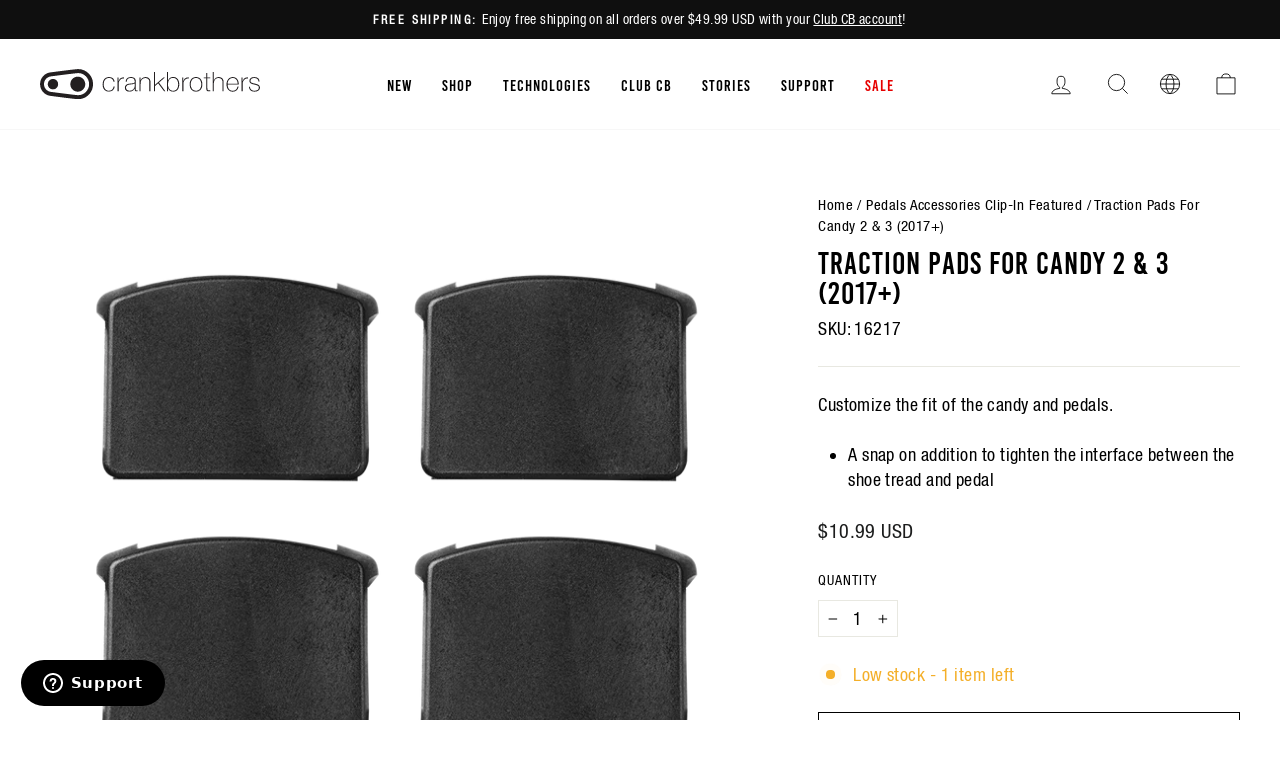

--- FILE ---
content_type: text/css;charset=utf-8
request_url: https://use.typekit.net/prs2poa.css
body_size: 383
content:
/*
 * The Typekit service used to deliver this font or fonts for use on websites
 * is provided by Adobe and is subject to these Terms of Use
 * http://www.adobe.com/products/eulas/tou_typekit. For font license
 * information, see the list below.
 *
 * bebas-neue:
 *   - http://typekit.com/eulas/000000000000000077359f59
 *
 * © 2009-2026 Adobe Systems Incorporated. All Rights Reserved.
 */
/*{"last_published":"2021-08-06 15:14:08 UTC"}*/

@import url("https://p.typekit.net/p.css?s=1&k=prs2poa&ht=tk&f=13407&a=82678379&app=typekit&e=css");

@font-face {
font-family:"bebas-neue";
src:url("https://use.typekit.net/af/f9d226/000000000000000077359f59/30/l?primer=7cdcb44be4a7db8877ffa5c0007b8dd865b3bbc383831fe2ea177f62257a9191&fvd=n4&v=3") format("woff2"),url("https://use.typekit.net/af/f9d226/000000000000000077359f59/30/d?primer=7cdcb44be4a7db8877ffa5c0007b8dd865b3bbc383831fe2ea177f62257a9191&fvd=n4&v=3") format("woff"),url("https://use.typekit.net/af/f9d226/000000000000000077359f59/30/a?primer=7cdcb44be4a7db8877ffa5c0007b8dd865b3bbc383831fe2ea177f62257a9191&fvd=n4&v=3") format("opentype");
font-display:auto;font-style:normal;font-weight:400;font-stretch:normal;
}

.tk-bebas-neue { font-family: "bebas-neue",sans-serif; }


--- FILE ---
content_type: text/plain; charset=utf-8
request_url: https://d-ipv6.mmapiws.com/ant_squire
body_size: 153
content:
crankbrothers.com;019be1a9-0866-78f2-b4cb-41152c527609:56eb4d18b99da173961b81e4908f30b436d101cc

--- FILE ---
content_type: text/javascript; charset=utf-8
request_url: https://www.crankbrothers.com/collections/pedals-accessories-clip-in-featured/products/traction-pads-candy-2017.js
body_size: -37
content:
{"id":11417244487,"title":"Traction Pads For Candy 2 \u0026 3 (2017+)","handle":"traction-pads-candy-2017","description":"\u003cmeta charset=\"utf-8\"\u003e\n\u003cul\u003e\n\u003cli\u003eA snap on addition to tighten the interface between the shoe tread and pedal\u003c\/li\u003e\n\u003c\/ul\u003e","published_at":"2017-09-25T12:35:43-07:00","created_at":"2017-09-25T12:35:43-07:00","vendor":"Crankbrothers","type":"Accessories","tags":["accessories","pedals","spo-default","spo-disabled"],"price":1099,"price_min":1099,"price_max":1099,"available":true,"price_varies":false,"compare_at_price":null,"compare_at_price_min":0,"compare_at_price_max":0,"compare_at_price_varies":false,"variants":[{"id":53958738311,"title":"Default Title","option1":"Default Title","option2":null,"option3":null,"sku":"16217","requires_shipping":true,"taxable":true,"featured_image":null,"available":true,"name":"Traction Pads For Candy 2 \u0026 3 (2017+)","public_title":null,"options":["Default Title"],"price":1099,"weight":50,"compare_at_price":null,"inventory_management":"shopify","barcode":"641300162175","quantity_rule":{"min":1,"max":null,"increment":1},"quantity_price_breaks":[],"requires_selling_plan":false,"selling_plan_allocations":[]}],"images":["\/\/cdn.shopify.com\/s\/files\/1\/2256\/0503\/products\/candy2-3-2017-plus.png?v=1515199213"],"featured_image":"\/\/cdn.shopify.com\/s\/files\/1\/2256\/0503\/products\/candy2-3-2017-plus.png?v=1515199213","options":[{"name":"Title","position":1,"values":["Default Title"]}],"url":"\/products\/traction-pads-candy-2017","media":[{"alt":"black","id":971802476640,"position":1,"preview_image":{"aspect_ratio":1.0,"height":960,"width":960,"src":"https:\/\/cdn.shopify.com\/s\/files\/1\/2256\/0503\/products\/candy2-3-2017-plus.png?v=1515199213"},"aspect_ratio":1.0,"height":960,"media_type":"image","src":"https:\/\/cdn.shopify.com\/s\/files\/1\/2256\/0503\/products\/candy2-3-2017-plus.png?v=1515199213","width":960}],"requires_selling_plan":false,"selling_plan_groups":[]}